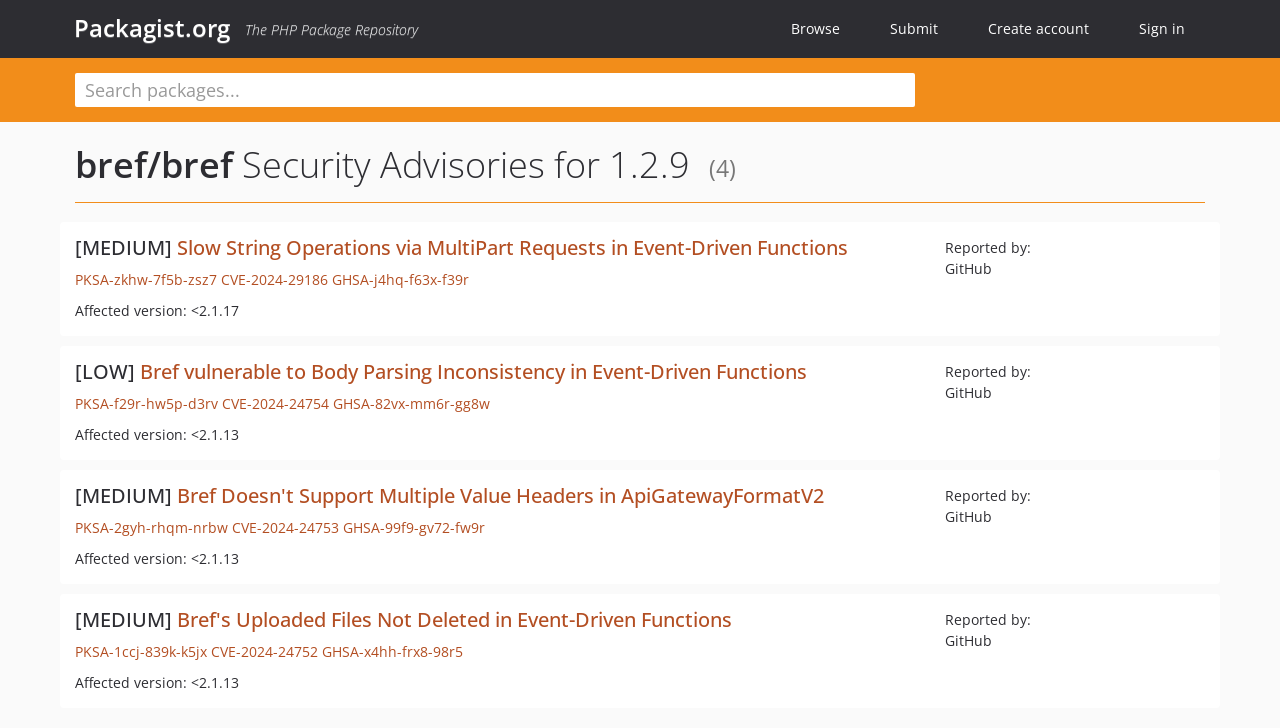

--- FILE ---
content_type: text/html; charset=UTF-8
request_url: https://packagist.org/packages/bref/bref/advisories?version=5413505
body_size: 3134
content:
<!DOCTYPE html>
<html>
    <head>
        <meta charset="UTF-8" />

        <title>Security Advisories - bref/bref - Packagist.org</title>
        <meta name="description" content="The PHP Package Repository" />
        <meta name="author" content="Jordi Boggiano" />
        <meta name="canonical" href="https://packagist.org/packages/bref/bref/advisories?version=5413505" />
        <meta name="viewport" content="width=device-width, initial-scale=1.0" />

        <link rel="shortcut icon" href="/favicon.ico?v=1768839456" />

        <link rel="stylesheet" href="/build/app.css?v=1768839456" />
        
                <link rel="alternate" type="application/rss+xml" title="Newly Submitted Packages - Packagist.org" href="https://packagist.org/feeds/packages.rss" />
        <link rel="alternate" type="application/rss+xml" title="New Releases - Packagist.org" href="https://packagist.org/feeds/releases.rss" />
        
        <link rel="search" type="application/opensearchdescription+xml" href="/search.osd?v=1768839456" title="Packagist.org" />

        <script nonce="PwVSKh6f54Ch9mH1RHbKwQ==">
            var onloadRecaptchaCallback = function() {
                document.querySelectorAll('.recaptcha-protected').forEach((el) => {
                    el.closest('form').querySelectorAll('button, input[type="submit"]').forEach((submit) => {
                        grecaptcha.render(submit, {
                            'sitekey' : '6LfKiPoUAAAAAGlKWkhEEx7X8muIVYy6oA0GNdX0',
                            'callback' : function (token) {
                                submit.form.submit();
                            }
                        });
                    })
                });
            };
        </script>
        
        <meta name="robots" content="noindex, nofollow">    </head>
    <body>
    <section class="wrap">
        <header class="navbar-wrapper navbar-fixed-top">
                        <nav class="container">
                <div class="navbar" role="navigation">
                    <div class="navbar-header">
                        <button type="button" class="navbar-toggle" data-toggle="collapse" data-target=".navbar-collapse">
                            <span class="sr-only">Toggle navigation</span>
                            <span class="icon-bar"></span>
                            <span class="icon-bar"></span>
                            <span class="icon-bar"></span>
                        </button>
                        <h1 class="navbar-brand"><a href="/">Packagist.org</a> <em class="hidden-sm hidden-xs">The PHP Package Repository</em></h1>
                    </div>

                    <div class="collapse navbar-collapse">
                        <ul class="nav navbar-nav">
                            <li>
                                <a href="/explore/">Browse</a>
                            </li>
                            <li>
                                <a href="/packages/submit">Submit</a>
                            </li>                            <li>
                                <a href="/register/">Create account</a>
                            </li>
                            <li class="nav-user">
                                <section class="nav-user-signin">
                                    <a href="/login/">Sign in</a>

                                    <section class="signin-box">
                                        <form action="/login/" method="POST" id="nav_login">
                                            <div class="input-group">
                                                <input class="form-control" type="text" id="_username" name="_username" placeholder="Username / Email">
                                                <span class="input-group-addon"><span class="icon-user"></span></span>
                                            </div>
                                            <div class="input-group">
                                                <input class="form-control" type="password" id="_password" name="_password" placeholder="Password">
                                                <span class="input-group-addon"><span class="icon-lock"></span></span>
                                            </div>

                                            <div class="checkbox">
                                                <label for="_remember_me">
                                                    <input type="checkbox" id="_remember_me" name="_remember_me" value="on" checked="checked" /> Remember me
                                                </label>
                                            </div>
                                            <div class="signin-box-buttons">
                                                <a href="/login/github" class="pull-right btn btn-primary btn-github"><span class="icon-github"></span>Use Github</a>
                                                <button type="submit" class="btn btn-success" id="_submit_mini" name="_submit">Log in</button>
                                            </div>
                                        </form>

                                        <div class="signin-box-register">
                                            <a href="/register/">No account yet? Create one now!</a>
                                        </div>
                                    </section>
                                </section>
                            </li>                        </ul>
                    </div>
                </div>
            </nav>
        </header>

        <section class="wrapper wrapper-search">
    <div class="container ">
        <form name="search_query" method="get" action="/search/" id="search-form" autocomplete="off">
            <div class="sortable row">
                <div class="col-xs-12 js-search-field-wrapper col-md-9">
                                                            <input type="search" id="search_query_query" name="query" required="required" autocomplete="off" placeholder="Search packages..." tabindex="1" class=" form-control" value="" />
                </div>
            </div>
        </form>    </div>
</section>


                
        
        <section class="wrapper">
            <section class="container content" role="main">
                                    <div id="search-container" class="hidden">
                        <div class="row">
                            <div class="search-list col-md-9"></div>

                            <div class="search-facets col-md-3">
                                <div class="search-facets-active-filters"></div>
                                <div class="search-facets-type"></div>
                                <div class="search-facets-tags"></div>
                            </div>
                        </div>

                        <div class="row">
                            <div class="col-md-9">
                                <div id="powered-by">
                                    Search by <a href="https://www.algolia.com/"><img src="/img/algolia-logo-light.svg?v=1768839456"></a>
                                </div>
                                <div id="pagination-container">
                                    <div class="pagination"></div>
                                </div>
                            </div>
                        </div>
                    </div>
                
                    <div class="row">
        <div class="col-xs-12 package">
            <div class="package-header">
                <h2 class="title">
                    <a href="/packages/bref/bref">bref/bref</a>
                    Security Advisories
                                            for 1.2.9
                                        <small>(4)</small>
                </h2>
            </div>
        </div>
    </div>

    <section class="row">
    <section class="col-md-12">
                    <ul class="packages list-unstyled">
                                    <li class="row">
                        <div class="col-xs-12 package-item">
                            <div class="row">
                                <div class="col-sm-8 col-lg-9">
                                    <h4 class="font-bold">
                                        [MEDIUM]                                        <a href="https://github.com/advisories/GHSA-j4hq-f63x-f39r">Slow String Operations via MultiPart Requests in Event-Driven Functions</a>
                                    </h4>
                                    <p>
                                        <a href="/security-advisories/PKSA-zkhw-7f5b-zsz7">PKSA-zkhw-7f5b-zsz7</a>
                                                                                    <a href="http://cve.mitre.org/cgi-bin/cvename.cgi?name=CVE-2024-29186">CVE-2024-29186</a>
                                                                                                                                                                            <a href="https://github.com/advisories/GHSA-j4hq-f63x-f39r">GHSA-j4hq-f63x-f39r</a>
                                                                                                                        </p>
                                                                        <p>Affected version: &lt;2.1.17</p>
                                </div>
                                <div class="col-sm-4 col-lg-3">
                                    <p>Reported by:<br/>GitHub</p>
                                </div>
                            </div>
                        </div>
                    </li>
                                    <li class="row">
                        <div class="col-xs-12 package-item">
                            <div class="row">
                                <div class="col-sm-8 col-lg-9">
                                    <h4 class="font-bold">
                                        [LOW]                                        <a href="https://github.com/advisories/GHSA-82vx-mm6r-gg8w">Bref vulnerable to Body Parsing Inconsistency in Event-Driven Functions</a>
                                    </h4>
                                    <p>
                                        <a href="/security-advisories/PKSA-f29r-hw5p-d3rv">PKSA-f29r-hw5p-d3rv</a>
                                                                                    <a href="http://cve.mitre.org/cgi-bin/cvename.cgi?name=CVE-2024-24754">CVE-2024-24754</a>
                                                                                                                                                                            <a href="https://github.com/advisories/GHSA-82vx-mm6r-gg8w">GHSA-82vx-mm6r-gg8w</a>
                                                                                                                        </p>
                                                                        <p>Affected version: &lt;2.1.13</p>
                                </div>
                                <div class="col-sm-4 col-lg-3">
                                    <p>Reported by:<br/>GitHub</p>
                                </div>
                            </div>
                        </div>
                    </li>
                                    <li class="row">
                        <div class="col-xs-12 package-item">
                            <div class="row">
                                <div class="col-sm-8 col-lg-9">
                                    <h4 class="font-bold">
                                        [MEDIUM]                                        <a href="https://github.com/advisories/GHSA-99f9-gv72-fw9r">Bref Doesn&#039;t Support Multiple Value Headers in ApiGatewayFormatV2</a>
                                    </h4>
                                    <p>
                                        <a href="/security-advisories/PKSA-2gyh-rhqm-nrbw">PKSA-2gyh-rhqm-nrbw</a>
                                                                                    <a href="http://cve.mitre.org/cgi-bin/cvename.cgi?name=CVE-2024-24753">CVE-2024-24753</a>
                                                                                                                                                                            <a href="https://github.com/advisories/GHSA-99f9-gv72-fw9r">GHSA-99f9-gv72-fw9r</a>
                                                                                                                        </p>
                                                                        <p>Affected version: &lt;2.1.13</p>
                                </div>
                                <div class="col-sm-4 col-lg-3">
                                    <p>Reported by:<br/>GitHub</p>
                                </div>
                            </div>
                        </div>
                    </li>
                                    <li class="row">
                        <div class="col-xs-12 package-item">
                            <div class="row">
                                <div class="col-sm-8 col-lg-9">
                                    <h4 class="font-bold">
                                        [MEDIUM]                                        <a href="https://github.com/advisories/GHSA-x4hh-frx8-98r5">Bref&#039;s Uploaded Files Not Deleted in Event-Driven Functions</a>
                                    </h4>
                                    <p>
                                        <a href="/security-advisories/PKSA-1ccj-839k-k5jx">PKSA-1ccj-839k-k5jx</a>
                                                                                    <a href="http://cve.mitre.org/cgi-bin/cvename.cgi?name=CVE-2024-24752">CVE-2024-24752</a>
                                                                                                                                                                            <a href="https://github.com/advisories/GHSA-x4hh-frx8-98r5">GHSA-x4hh-frx8-98r5</a>
                                                                                                                        </p>
                                                                        <p>Affected version: &lt;2.1.13</p>
                                </div>
                                <div class="col-sm-4 col-lg-3">
                                    <p>Reported by:<br/>GitHub</p>
                                </div>
                            </div>
                        </div>
                    </li>
                            </ul>
            </section>
</section>
            </section>
        </section>
    </section>

        <footer class="wrapper-footer">
            <nav class="container">
                <div class="row">
                    <ul class="social col-xs-7 col-sm-4 col-md-2 pull-right">
                        <li><a href="http://github.com/composer/packagist" title="GitHub"><span class="icon-github"></span></a></li>
                        <li><a href="https://x.com/packagist" title="Follow @packagist"><span class="icon-twitter"></span></a></li>
                        <li><a href="mailto:contact@packagist.org" title="Contact"><span class="icon-mail"></span></a></li>
                    </ul>

                    <ul class="col-xs-4 col-sm-4 col-md-2">
                        <li><a href="/about">About Packagist.org</a></li>
                        <li><a href="/feeds/" rel="nofollow">Atom/RSS Feeds</a></li>
                    </ul>

                    <div class="clearfix visible-xs-block"></div>

                    <ul class="col-xs-3 col-sm-4 col-md-2">
                        <li><a href="/statistics" rel="nofollow">Statistics</a></li>
                        <li><a href="/explore/">Browse Packages</a></li>
                    </ul>

                    <div class="clearfix visible-xs-block visible-sm-block"></div>

                    <ul class="col-xs-3 col-sm-4 col-md-2">
                        <li><a href="/apidoc">API</a></li>
                        <li><a href="/mirrors">Mirrors</a></li>
                    </ul>

                    <div class="clearfix visible-xs-block"></div>

                    <ul class="col-xs-3 col-sm-4 col-md-2">
                        <li><a href="https://status.packagist.org/">Status</a></li>
                        <li><a href="https://p.datadoghq.com/sb/x98w56x71erzshui-4a54c45f82bacc991e83302548934b6a">Dashboard</a></li>
                    </ul>
                </div>

                <div class="row sponsor">
                    <p class="col-xs-12 col-md-6"><a class="short" href="https://packagist.com/"><img alt="Private Packagist" src="/img/private-packagist.svg?v2?v=1768839456" /></a> provides maintenance and hosting</p>
                    <p class="col-xs-12 col-md-6"><a class="long" href="https://bunny.net/"><img alt="Bunny.net" src="/img/bunny-net.svg?v=1768839456" /></a> provides bandwidth and CDN</p>
                    <p class="col-xs-12 col-md-6"><a class="short" href="https://www.aikido.dev/"><img alt="Aikido" src="/img/aikido.svg?v=1768839456" /></a> provides malware detection</p>
                    <p class="col-xs-12 col-md-6"><a class="long" href="https://datadog.com/"><img alt="Datadog" src="/img/datadog.svg?v=1768839456" /></a> provides monitoring</p>
                    <p class="col-xs-12 text-center"><a href="/sponsor/">Sponsor Packagist.org &amp; Composer</a></p>
                </div>
            </nav>
        </footer>

        <script nonce="PwVSKh6f54Ch9mH1RHbKwQ==">
            var algoliaConfig = {"app_id":"M58222SH95","search_key":"5ae4d03c98685bd7364c2e0fd819af05","index_name":"packagist"};
                        window.process = {
                env: { DEBUG: undefined },
            };
        </script>
        
        <script nonce="PwVSKh6f54Ch9mH1RHbKwQ==" src="/build/app.js?v=1768839456"></script>

            </body>
</html>
